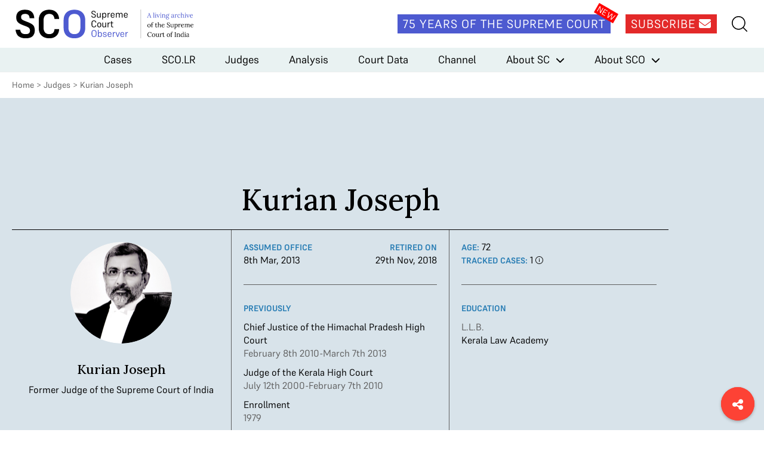

--- FILE ---
content_type: text/html; charset=UTF-8
request_url: https://www.scobserver.in/judges/kurian-joseph/
body_size: 12474
content:
<!doctype html>
<html lang="en-US">
<head>
	<meta charset="UTF-8">
	<meta name="viewport" content="width=device-width, initial-scale=1">
	<link rel="profile" href="https://gmpg.org/xfn/11">
	<link rel="apple-touch-icon" sizes="180x180" href="/favicons/apple-touch-icon.png">
	<link rel="icon" type="image/png" sizes="32x32" href="/favicons/favicon-32x32.png">
	<link rel="icon" type="image/png" sizes="16x16" href="/favicons/favicon-16x16.png">
	<link rel="manifest" href="/favicons/site.webmanifest">
	<link rel="mask-icon" href="/favicons/safari-pinned-tab.svg" color="#5bbad5">
	<link rel="shortcut icon" href="/favicons/favicon.ico">
	<meta name="msapplication-TileColor" content="#572b2b">
	<meta name="msapplication-config" content="/favicons/browserconfig.xml">
	<meta name="theme-color" content="#ffffff">

	<meta name='robots' content='index, follow, max-image-preview:large, max-snippet:-1, max-video-preview:-1' />
	<style>img:is([sizes="auto" i], [sizes^="auto," i]) { contain-intrinsic-size: 3000px 1500px }</style>
	
<!-- Google Tag Manager for WordPress by gtm4wp.com -->
<script data-cfasync="false" data-pagespeed-no-defer>
	var gtm4wp_datalayer_name = "dataLayer";
	var dataLayer = dataLayer || [];
</script>
<!-- End Google Tag Manager for WordPress by gtm4wp.com -->
	<!-- This site is optimized with the Yoast SEO plugin v25.3.1 - https://yoast.com/wordpress/plugins/seo/ -->
	<title>Kurian Joseph - Supreme Court Observer</title>
	<meta name="description" content="A profile of retired Supreme Court judge, Kurian Joseph" />
	<link rel="canonical" href="https://www.scobserver.in/judges/kurian-joseph/" />
	<meta property="og:locale" content="en_US" />
	<meta property="og:type" content="article" />
	<meta property="og:title" content="Kurian Joseph - Supreme Court Observer" />
	<meta property="og:description" content="A profile of retired Supreme Court judge, Kurian Joseph" />
	<meta property="og:url" content="https://www.scobserver.in/judges/kurian-joseph/" />
	<meta property="og:site_name" content="Supreme Court Observer" />
	<meta property="article:modified_time" content="2022-05-10T06:59:24+00:00" />
	<meta property="og:image" content="https://www.scobserver.in/wp-content/uploads/2021/10/44.png" />
	<meta property="og:image:width" content="600" />
	<meta property="og:image:height" content="430" />
	<meta property="og:image:type" content="image/png" />
	<meta name="twitter:card" content="summary_large_image" />
	<script type="application/ld+json" class="yoast-schema-graph">{"@context":"https://schema.org","@graph":[{"@type":"WebPage","@id":"https://www.scobserver.in/judges/kurian-joseph/","url":"https://www.scobserver.in/judges/kurian-joseph/","name":"Kurian Joseph - Supreme Court Observer","isPartOf":{"@id":"https://www.scobserver.in/#website"},"primaryImageOfPage":{"@id":"https://www.scobserver.in/judges/kurian-joseph/#primaryimage"},"image":{"@id":"https://www.scobserver.in/judges/kurian-joseph/#primaryimage"},"thumbnailUrl":"https://www.scobserver.in/wp-content/uploads/2021/10/44.png","datePublished":"2021-10-18T11:43:01+00:00","dateModified":"2022-05-10T06:59:24+00:00","description":"A profile of retired Supreme Court judge, Kurian Joseph","breadcrumb":{"@id":"https://www.scobserver.in/judges/kurian-joseph/#breadcrumb"},"inLanguage":"en-US","potentialAction":[{"@type":"ReadAction","target":["https://www.scobserver.in/judges/kurian-joseph/"]}]},{"@type":"ImageObject","inLanguage":"en-US","@id":"https://www.scobserver.in/judges/kurian-joseph/#primaryimage","url":"https://www.scobserver.in/wp-content/uploads/2021/10/44.png","contentUrl":"https://www.scobserver.in/wp-content/uploads/2021/10/44.png","width":600,"height":430},{"@type":"BreadcrumbList","@id":"https://www.scobserver.in/judges/kurian-joseph/#breadcrumb","itemListElement":[{"@type":"ListItem","position":1,"name":"Home","item":"https://www.scobserver.in/"},{"@type":"ListItem","position":2,"name":"Kurian Joseph"}]},{"@type":"WebSite","@id":"https://www.scobserver.in/#website","url":"https://www.scobserver.in/","name":"Supreme Court Observer","description":"","publisher":{"@id":"https://www.scobserver.in/#organization"},"potentialAction":[{"@type":"SearchAction","target":{"@type":"EntryPoint","urlTemplate":"https://www.scobserver.in/?s={search_term_string}"},"query-input":{"@type":"PropertyValueSpecification","valueRequired":true,"valueName":"search_term_string"}}],"inLanguage":"en-US"},{"@type":"Organization","@id":"https://www.scobserver.in/#organization","name":"Supreme Court Observer","url":"https://www.scobserver.in/","logo":{"@type":"ImageObject","inLanguage":"en-US","@id":"https://www.scobserver.in/#/schema/logo/image/","url":"https://www.scobserver.in/wp-content/uploads/2021/11/logo-header_new.svg","contentUrl":"https://www.scobserver.in/wp-content/uploads/2021/11/logo-header_new.svg","width":315,"height":60,"caption":"Supreme Court Observer"},"image":{"@id":"https://www.scobserver.in/#/schema/logo/image/"}}]}</script>
	<!-- / Yoast SEO plugin. -->


<link rel='dns-prefetch' href='//cdnjs.cloudflare.com' />
<link rel='dns-prefetch' href='//fonts.googleapis.com' />
<link rel="alternate" type="application/rss+xml" title="Supreme Court Observer &raquo; Feed" href="https://www.scobserver.in/feed/" />
<link rel="alternate" type="application/rss+xml" title="Supreme Court Observer &raquo; Comments Feed" href="https://www.scobserver.in/comments/feed/" />
<script id="wpp-js" src="https://www.scobserver.in/wp-content/plugins/wordpress-popular-posts/assets/js/wpp.min.js?ver=7.3.3" data-sampling="0" data-sampling-rate="100" data-api-url="https://www.scobserver.in/wp-json/wordpress-popular-posts" data-post-id="1481" data-token="2556007081" data-lang="0" data-debug="0"></script>
<link rel='stylesheet' id='wp-block-library-css' href='https://www.scobserver.in/wp/wp-includes/css/dist/block-library/style.min.css?ver=a9f4bd95f6fd6de2da9286989f2343a0' media='all' />
<style id='classic-theme-styles-inline-css'>
/*! This file is auto-generated */
.wp-block-button__link{color:#fff;background-color:#32373c;border-radius:9999px;box-shadow:none;text-decoration:none;padding:calc(.667em + 2px) calc(1.333em + 2px);font-size:1.125em}.wp-block-file__button{background:#32373c;color:#fff;text-decoration:none}
</style>
<style id='global-styles-inline-css'>
:root{--wp--preset--aspect-ratio--square: 1;--wp--preset--aspect-ratio--4-3: 4/3;--wp--preset--aspect-ratio--3-4: 3/4;--wp--preset--aspect-ratio--3-2: 3/2;--wp--preset--aspect-ratio--2-3: 2/3;--wp--preset--aspect-ratio--16-9: 16/9;--wp--preset--aspect-ratio--9-16: 9/16;--wp--preset--color--black: #000000;--wp--preset--color--cyan-bluish-gray: #abb8c3;--wp--preset--color--white: #ffffff;--wp--preset--color--pale-pink: #f78da7;--wp--preset--color--vivid-red: #cf2e2e;--wp--preset--color--luminous-vivid-orange: #ff6900;--wp--preset--color--luminous-vivid-amber: #fcb900;--wp--preset--color--light-green-cyan: #7bdcb5;--wp--preset--color--vivid-green-cyan: #00d084;--wp--preset--color--pale-cyan-blue: #8ed1fc;--wp--preset--color--vivid-cyan-blue: #0693e3;--wp--preset--color--vivid-purple: #9b51e0;--wp--preset--gradient--vivid-cyan-blue-to-vivid-purple: linear-gradient(135deg,rgba(6,147,227,1) 0%,rgb(155,81,224) 100%);--wp--preset--gradient--light-green-cyan-to-vivid-green-cyan: linear-gradient(135deg,rgb(122,220,180) 0%,rgb(0,208,130) 100%);--wp--preset--gradient--luminous-vivid-amber-to-luminous-vivid-orange: linear-gradient(135deg,rgba(252,185,0,1) 0%,rgba(255,105,0,1) 100%);--wp--preset--gradient--luminous-vivid-orange-to-vivid-red: linear-gradient(135deg,rgba(255,105,0,1) 0%,rgb(207,46,46) 100%);--wp--preset--gradient--very-light-gray-to-cyan-bluish-gray: linear-gradient(135deg,rgb(238,238,238) 0%,rgb(169,184,195) 100%);--wp--preset--gradient--cool-to-warm-spectrum: linear-gradient(135deg,rgb(74,234,220) 0%,rgb(151,120,209) 20%,rgb(207,42,186) 40%,rgb(238,44,130) 60%,rgb(251,105,98) 80%,rgb(254,248,76) 100%);--wp--preset--gradient--blush-light-purple: linear-gradient(135deg,rgb(255,206,236) 0%,rgb(152,150,240) 100%);--wp--preset--gradient--blush-bordeaux: linear-gradient(135deg,rgb(254,205,165) 0%,rgb(254,45,45) 50%,rgb(107,0,62) 100%);--wp--preset--gradient--luminous-dusk: linear-gradient(135deg,rgb(255,203,112) 0%,rgb(199,81,192) 50%,rgb(65,88,208) 100%);--wp--preset--gradient--pale-ocean: linear-gradient(135deg,rgb(255,245,203) 0%,rgb(182,227,212) 50%,rgb(51,167,181) 100%);--wp--preset--gradient--electric-grass: linear-gradient(135deg,rgb(202,248,128) 0%,rgb(113,206,126) 100%);--wp--preset--gradient--midnight: linear-gradient(135deg,rgb(2,3,129) 0%,rgb(40,116,252) 100%);--wp--preset--font-size--small: 13px;--wp--preset--font-size--medium: 20px;--wp--preset--font-size--large: 36px;--wp--preset--font-size--x-large: 42px;--wp--preset--spacing--20: 0.44rem;--wp--preset--spacing--30: 0.67rem;--wp--preset--spacing--40: 1rem;--wp--preset--spacing--50: 1.5rem;--wp--preset--spacing--60: 2.25rem;--wp--preset--spacing--70: 3.38rem;--wp--preset--spacing--80: 5.06rem;--wp--preset--shadow--natural: 6px 6px 9px rgba(0, 0, 0, 0.2);--wp--preset--shadow--deep: 12px 12px 50px rgba(0, 0, 0, 0.4);--wp--preset--shadow--sharp: 6px 6px 0px rgba(0, 0, 0, 0.2);--wp--preset--shadow--outlined: 6px 6px 0px -3px rgba(255, 255, 255, 1), 6px 6px rgba(0, 0, 0, 1);--wp--preset--shadow--crisp: 6px 6px 0px rgba(0, 0, 0, 1);}:where(.is-layout-flex){gap: 0.5em;}:where(.is-layout-grid){gap: 0.5em;}body .is-layout-flex{display: flex;}.is-layout-flex{flex-wrap: wrap;align-items: center;}.is-layout-flex > :is(*, div){margin: 0;}body .is-layout-grid{display: grid;}.is-layout-grid > :is(*, div){margin: 0;}:where(.wp-block-columns.is-layout-flex){gap: 2em;}:where(.wp-block-columns.is-layout-grid){gap: 2em;}:where(.wp-block-post-template.is-layout-flex){gap: 1.25em;}:where(.wp-block-post-template.is-layout-grid){gap: 1.25em;}.has-black-color{color: var(--wp--preset--color--black) !important;}.has-cyan-bluish-gray-color{color: var(--wp--preset--color--cyan-bluish-gray) !important;}.has-white-color{color: var(--wp--preset--color--white) !important;}.has-pale-pink-color{color: var(--wp--preset--color--pale-pink) !important;}.has-vivid-red-color{color: var(--wp--preset--color--vivid-red) !important;}.has-luminous-vivid-orange-color{color: var(--wp--preset--color--luminous-vivid-orange) !important;}.has-luminous-vivid-amber-color{color: var(--wp--preset--color--luminous-vivid-amber) !important;}.has-light-green-cyan-color{color: var(--wp--preset--color--light-green-cyan) !important;}.has-vivid-green-cyan-color{color: var(--wp--preset--color--vivid-green-cyan) !important;}.has-pale-cyan-blue-color{color: var(--wp--preset--color--pale-cyan-blue) !important;}.has-vivid-cyan-blue-color{color: var(--wp--preset--color--vivid-cyan-blue) !important;}.has-vivid-purple-color{color: var(--wp--preset--color--vivid-purple) !important;}.has-black-background-color{background-color: var(--wp--preset--color--black) !important;}.has-cyan-bluish-gray-background-color{background-color: var(--wp--preset--color--cyan-bluish-gray) !important;}.has-white-background-color{background-color: var(--wp--preset--color--white) !important;}.has-pale-pink-background-color{background-color: var(--wp--preset--color--pale-pink) !important;}.has-vivid-red-background-color{background-color: var(--wp--preset--color--vivid-red) !important;}.has-luminous-vivid-orange-background-color{background-color: var(--wp--preset--color--luminous-vivid-orange) !important;}.has-luminous-vivid-amber-background-color{background-color: var(--wp--preset--color--luminous-vivid-amber) !important;}.has-light-green-cyan-background-color{background-color: var(--wp--preset--color--light-green-cyan) !important;}.has-vivid-green-cyan-background-color{background-color: var(--wp--preset--color--vivid-green-cyan) !important;}.has-pale-cyan-blue-background-color{background-color: var(--wp--preset--color--pale-cyan-blue) !important;}.has-vivid-cyan-blue-background-color{background-color: var(--wp--preset--color--vivid-cyan-blue) !important;}.has-vivid-purple-background-color{background-color: var(--wp--preset--color--vivid-purple) !important;}.has-black-border-color{border-color: var(--wp--preset--color--black) !important;}.has-cyan-bluish-gray-border-color{border-color: var(--wp--preset--color--cyan-bluish-gray) !important;}.has-white-border-color{border-color: var(--wp--preset--color--white) !important;}.has-pale-pink-border-color{border-color: var(--wp--preset--color--pale-pink) !important;}.has-vivid-red-border-color{border-color: var(--wp--preset--color--vivid-red) !important;}.has-luminous-vivid-orange-border-color{border-color: var(--wp--preset--color--luminous-vivid-orange) !important;}.has-luminous-vivid-amber-border-color{border-color: var(--wp--preset--color--luminous-vivid-amber) !important;}.has-light-green-cyan-border-color{border-color: var(--wp--preset--color--light-green-cyan) !important;}.has-vivid-green-cyan-border-color{border-color: var(--wp--preset--color--vivid-green-cyan) !important;}.has-pale-cyan-blue-border-color{border-color: var(--wp--preset--color--pale-cyan-blue) !important;}.has-vivid-cyan-blue-border-color{border-color: var(--wp--preset--color--vivid-cyan-blue) !important;}.has-vivid-purple-border-color{border-color: var(--wp--preset--color--vivid-purple) !important;}.has-vivid-cyan-blue-to-vivid-purple-gradient-background{background: var(--wp--preset--gradient--vivid-cyan-blue-to-vivid-purple) !important;}.has-light-green-cyan-to-vivid-green-cyan-gradient-background{background: var(--wp--preset--gradient--light-green-cyan-to-vivid-green-cyan) !important;}.has-luminous-vivid-amber-to-luminous-vivid-orange-gradient-background{background: var(--wp--preset--gradient--luminous-vivid-amber-to-luminous-vivid-orange) !important;}.has-luminous-vivid-orange-to-vivid-red-gradient-background{background: var(--wp--preset--gradient--luminous-vivid-orange-to-vivid-red) !important;}.has-very-light-gray-to-cyan-bluish-gray-gradient-background{background: var(--wp--preset--gradient--very-light-gray-to-cyan-bluish-gray) !important;}.has-cool-to-warm-spectrum-gradient-background{background: var(--wp--preset--gradient--cool-to-warm-spectrum) !important;}.has-blush-light-purple-gradient-background{background: var(--wp--preset--gradient--blush-light-purple) !important;}.has-blush-bordeaux-gradient-background{background: var(--wp--preset--gradient--blush-bordeaux) !important;}.has-luminous-dusk-gradient-background{background: var(--wp--preset--gradient--luminous-dusk) !important;}.has-pale-ocean-gradient-background{background: var(--wp--preset--gradient--pale-ocean) !important;}.has-electric-grass-gradient-background{background: var(--wp--preset--gradient--electric-grass) !important;}.has-midnight-gradient-background{background: var(--wp--preset--gradient--midnight) !important;}.has-small-font-size{font-size: var(--wp--preset--font-size--small) !important;}.has-medium-font-size{font-size: var(--wp--preset--font-size--medium) !important;}.has-large-font-size{font-size: var(--wp--preset--font-size--large) !important;}.has-x-large-font-size{font-size: var(--wp--preset--font-size--x-large) !important;}
:where(.wp-block-post-template.is-layout-flex){gap: 1.25em;}:where(.wp-block-post-template.is-layout-grid){gap: 1.25em;}
:where(.wp-block-columns.is-layout-flex){gap: 2em;}:where(.wp-block-columns.is-layout-grid){gap: 2em;}
:root :where(.wp-block-pullquote){font-size: 1.5em;line-height: 1.6;}
</style>
<link rel='stylesheet' id='bcct_style-css' href='https://www.scobserver.in/wp-content/plugins/better-click-to-tweet/assets/css/styles.css?ver=3.0' media='all' />
<link rel='stylesheet' id='wordpress-popular-posts-css-css' href='https://www.scobserver.in/wp-content/plugins/wordpress-popular-posts/assets/css/wpp.css?ver=7.3.3' media='all' />
<link rel='stylesheet' id='font-awesome-css' href='https://cdnjs.cloudflare.com/ajax/libs/font-awesome/6.5.2/css/all.min.css?ver=6.5.2' media='all' />
<link crossorigin="anonymous" rel='stylesheet' id='font-lora-css' href='https://fonts.googleapis.com/css2?family=Lora%3Awght%40500&#038;display=swap&#038;ver=1.0' media='all' />
<link rel='stylesheet' id='sco-style-css' href='https://www.scobserver.in/wp-content/themes/sco/assets/css/supremecourtobserver.min.css?ver=1748928843' media='all' />
<link rel="https://api.w.org/" href="https://www.scobserver.in/wp-json/" /><link rel="alternate" title="JSON" type="application/json" href="https://www.scobserver.in/wp-json/wp/v2/judges/1481" /><link rel="EditURI" type="application/rsd+xml" title="RSD" href="https://www.scobserver.in/wp/xmlrpc.php?rsd" />

<link rel='shortlink' href='https://www.scobserver.in/?p=1481' />
<link rel="alternate" title="oEmbed (JSON)" type="application/json+oembed" href="https://www.scobserver.in/wp-json/oembed/1.0/embed?url=https%3A%2F%2Fwww.scobserver.in%2Fjudges%2Fkurian-joseph%2F" />
<link rel="alternate" title="oEmbed (XML)" type="text/xml+oembed" href="https://www.scobserver.in/wp-json/oembed/1.0/embed?url=https%3A%2F%2Fwww.scobserver.in%2Fjudges%2Fkurian-joseph%2F&#038;format=xml" />
		<style type="text/css">
						ol.footnotes>li {list-style-type:decimal;}
						ol.footnotes { color:#666666; }
ol.footnotes li { font-size:80%; }
		</style>
		
<!-- Google Tag Manager for WordPress by gtm4wp.com -->
<!-- GTM Container placement set to footer -->
<script data-cfasync="false" data-pagespeed-no-defer>
	var dataLayer_content = {"pagePostType":"judges","pagePostType2":"single-judges","pagePostAuthor":"Ayushi Saraogi"};
	dataLayer.push( dataLayer_content );
</script>
<script data-cfasync="false" data-pagespeed-no-defer>
(function(w,d,s,l,i){w[l]=w[l]||[];w[l].push({'gtm.start':
new Date().getTime(),event:'gtm.js'});var f=d.getElementsByTagName(s)[0],
j=d.createElement(s),dl=l!='dataLayer'?'&l='+l:'';j.async=true;j.src=
'//www.googletagmanager.com/gtm.js?id='+i+dl;f.parentNode.insertBefore(j,f);
})(window,document,'script','dataLayer','GTM-WDFQT9PV');
</script>
<!-- End Google Tag Manager for WordPress by gtm4wp.com -->            <style id="wpp-loading-animation-styles">@-webkit-keyframes bgslide{from{background-position-x:0}to{background-position-x:-200%}}@keyframes bgslide{from{background-position-x:0}to{background-position-x:-200%}}.wpp-widget-block-placeholder,.wpp-shortcode-placeholder{margin:0 auto;width:60px;height:3px;background:#dd3737;background:linear-gradient(90deg,#dd3737 0%,#571313 10%,#dd3737 100%);background-size:200% auto;border-radius:3px;-webkit-animation:bgslide 1s infinite linear;animation:bgslide 1s infinite linear}</style>
            <style>.recentcomments a{display:inline !important;padding:0 !important;margin:0 !important;}</style>		<style>
			.algolia-search-highlight {
				background-color: #fffbcc;
				border-radius: 2px;
				font-style: normal;
			}
		</style>
		<link rel="amphtml" href="https://www.scobserver.in/judges/kurian-joseph/amp/"></head>

<body class="wp-singular judges-template-default single single-judges postid-1481 wp-custom-logo wp-theme-sco">
<div id="page" class="site">
	<header id="masthead" class="site-header">
		<div class="site-header__top">
			<div class="wrap">
				<div class="site-header__logo">
											<p>
							<a href="https://www.scobserver.in/" class="show-tablet-link" rel="home"><img width="315" height="60" src="https://www.scobserver.in/wp-content/uploads/2021/11/logo-header_new.svg" class="show-tablet" alt="Supreme Court Observer" decoding="async" /></a>							<a href="https://www.scobserver.in">
								<img width="210" height="60" src="https://www.scobserver.in/wp-content/uploads/2021/11/logo-header-mobile_new.svg" class="hide-tablet" alt="" decoding="async" />							</a>
						</p>
									</div><!-- .site-header__logo -->

				<div class="site-header__social">
					<amp-state id="searchSection">
						<script type="application/json">false</script>
					</amp-state>

					<div class="site-header__social__icons">
						<a href="https://www.scobserver.in/75-years-of-the-supreme-court" class="button site-header__link site-header__75-years-button show-desktop">75 Years of the Supreme Court</a>
						<a href="https://f8a51619.sibforms.com/serve/[base64]" class="button site-header__link site-header__subscribe-button show-desktop" target="_blank">Subscribe <i class="fa-solid fa-envelope"></i></a>
					</div>
					<!-- <a href="#" class="site-header__link site-header__my-account"><img src="/assets/images/my-account.svg" alt=""></a> -->
					<div class="site-header__search-hamburger-menu">
						<a href="#" class="site-header__link site-header__search" on="tap:AMP.setState( { searchSection: ! searchSection } )"><img src="https://www.scobserver.in/wp-content/themes/sco/assets/images/search.svg" alt=""></a>
						<button class="hamburger hide-desktop" type="button"
						on="tap:AMP.setState( { navMenuExpanded: ! navMenuExpanded } )"
						[class]="'hamburger hide-desktop' + ( navMenuExpanded ? ' open' : '' )">
							<span class="hamburger-box">
								<span class="hamburger-inner"></span>
							</span>
						</button>
					</div> <!-- .site-header__search-hamburger-menu -->
					<div class="site-header__search-container-new">
						<div class="site-header__search-container-new__flex">
							<img src="https://www.scobserver.in/wp-content/themes/sco/assets/images/search.svg" alt="" class="site-header__search-container-new__icon">
							<form action="https://www.scobserver.in" method="get" style="width:100%;">
								<input type="text" name="s" placeholder="Search">
							</form>

						</div>
					</div>
				</div>

				<div class="site-header__search-container" [class]="'site-header__search-container' + ( searchSection ? ' search-active' : '' )">
					<a href="#" class="close-search-form" on="tap:AMP.setState( { searchSection: ! searchSection } )"><i class="fa fa-times"></i></a>
					<form action="https://www.scobserver.in" method="get" class="site-header__search-container__search-form">
						<div class="form-fields-wrap">
							<div class="form-field">
								<i class="fa fa-search"></i>
								<input type="text" name="s" placeholder="Search">
							</div> <!-- .form-field -->

							<div class="form-field">
								<button class="button button--search">Submit</button>
							</div> <!-- .form-field -->
						</div> <!-- .form-fields-wrap -->
					</form>
				</div> <!-- .site-header__search-container -->
			</div> <!-- .wrap -->
		</div> <!-- .site-header__top -->
		<div class="site-header__bottom">
			<amp-state id="navMenuExpanded">
				<script type="application/json">false</script>
			</amp-state>
			<nav class="site-header__menu"
			[class]="'site-header__menu' + ( navMenuExpanded ? ' open' : '' )">
				<div class="menu-header-menu-container"><ul id="primary-menu" class="menu"><li id="menu-item-42" class="menu-item menu-item-type-post_type menu-item-object-page menu-item-42"><a href="https://www.scobserver.in/cases/">Cases</a></li>
<li id="menu-item-15476" class="menu-item menu-item-type-post_type menu-item-object-page menu-item-15476"><a href="https://www.scobserver.in/supreme-court-observer-law-reports-scolr/">SCO.LR</a></li>
<li id="menu-item-41" class="menu-item menu-item-type-post_type menu-item-object-page menu-item-41"><a href="https://www.scobserver.in/judges/">Judges</a></li>
<li id="menu-item-7541" class="menu-item menu-item-type-custom menu-item-object-custom menu-item-7541"><a href="/category/analysis/">Analysis</a></li>
<li id="menu-item-130" class="menu-item menu-item-type-custom menu-item-object-custom menu-item-130"><a href="/category/court-data/">Court Data</a></li>
<li id="menu-item-27" class="menu-item menu-item-type-custom menu-item-object-custom menu-item-27"><a href="/category/channel/">Channel</a></li>
<li id="menu-item-77" class="menu-item menu-item-type-post_type menu-item-object-page menu-item-has-children menu-item-77"><a href="https://www.scobserver.in/about/supreme-court-of-india/">About SC</a>
<ul class="sub-menu">
	<li id="menu-item-80" class="menu-item menu-item-type-post_type menu-item-object-page menu-item-80"><a href="https://www.scobserver.in/about/supreme-court-of-india/supreme-court-of-india-overview/">Overview</a></li>
	<li id="menu-item-79" class="menu-item menu-item-type-post_type menu-item-object-page menu-item-79"><a href="https://www.scobserver.in/about/supreme-court-of-india/procedure/">Procedure</a></li>
	<li id="menu-item-78" class="menu-item menu-item-type-post_type menu-item-object-page menu-item-78"><a href="https://www.scobserver.in/about/supreme-court-of-india/glossary/">Glossary</a></li>
</ul>
</li>
<li id="menu-item-81" class="menu-item menu-item-type-post_type menu-item-object-page menu-item-has-children menu-item-81"><a href="https://www.scobserver.in/about/supreme-court-observer/">About SCO</a>
<ul class="sub-menu">
	<li id="menu-item-85" class="menu-item menu-item-type-post_type menu-item-object-page menu-item-85"><a href="https://www.scobserver.in/about/supreme-court-observer/about-us/">About Us</a></li>
	<li id="menu-item-82" class="menu-item menu-item-type-post_type menu-item-object-page menu-item-82"><a href="https://www.scobserver.in/about/supreme-court-observer/team/">Team</a></li>
	<li id="menu-item-84" class="menu-item menu-item-type-post_type menu-item-object-page menu-item-84"><a href="https://www.scobserver.in/about/supreme-court-observer/using-sco/">Using SCO</a></li>
	<li id="menu-item-83" class="menu-item menu-item-type-post_type menu-item-object-page menu-item-83"><a href="https://www.scobserver.in/about/supreme-court-observer/support/">Support</a></li>
	<li id="menu-item-2897" class="menu-item menu-item-type-post_type menu-item-object-page menu-item-2897"><a href="https://www.scobserver.in/about/supreme-court-observer/careers/">Careers</a></li>
</ul>
</li>
</ul></div>				<div class="site-header__menu__mobile-menu-footer hide-desktop">
					<a href="https://www.scobserver.in/75-years-of-the-supreme-court" class="button site-header__link site-header__75-years-button">75 Years of the Supreme Court</a>
					<a href="https://ca3d8422.sibforms.com/serve/[base64]" class="button site-header__subscribe-button" target="_blank">Subscribe</a>
					<!-- <a href="#" class="site-header__menu__link">View Plans</a>
					<a href="#" class="site-header__menu__link">Gift A Plan</a> -->
				</div> <!-- .site-header__menu__mobile-menu-footer -->
			</nav><!-- .site-header__menu -->
		</div> <!-- .site-header__bottom -->
	</header><!-- #masthead -->

	<main id="primary" class="site-main">
		<div class="wrap">
			<p id="breadcrumbs">
				<a href="https://www.scobserver.in/">Home</a> &gt; <a href="https://www.scobserver.in/judges/">Judges</a> &gt; <span class="breadcrumb_last" aria-current="page">Kurian Joseph</span>
			</p>
		</div> <!-- .wrap -->
		<div class="single-judges__header">
			<div class="wrap">
				<h1 class="single-judges__name show-tablet">Kurian Joseph</h1>
				<div class="single-judges__details">
					<div class="single-judges__details__col-1">
													<figure class="single-judges__details__photo">
								<img width="170" height="170" src="https://www.scobserver.in/wp-content/uploads/2021/10/44.-Joseph-modified.png" class="attachment-full size-full" alt="" decoding="async" srcset="https://www.scobserver.in/wp-content/uploads/2021/10/44.-Joseph-modified.png 170w, https://www.scobserver.in/wp-content/uploads/2021/10/44.-Joseph-modified-150x150.png 150w" sizes="(max-width: 170px) 100vw, 170px" />							</figure> <!-- .single-judges__details__photo -->
												<h2 class="single-judges__details__name">Kurian Joseph</h2>
						<p>Former Judge of the Supreme Court of India</p>
					</div> <!-- .single-judges__details__col-1 -->
					<div class="single-judges__details__col-2">
						<div class="single-judges__details__term">
							<p><span>Assumed Office</span>8th Mar, 2013</p>
							<p><span>Retired On</span>29th Nov, 2018</p>
						</div> <!-- .single-judges__details__term -->
						<div class="single-judges__details__previous-designations"><p class="single-judges__details__block-title">Previously</p>								<p>Chief Justice of the Himachal Pradesh High Court<span>February 8th 2010-March 7th 2013</span></p>
																<p>Judge of the Kerala High Court<span>July 12th 2000-February 7th 2010</span></p>
																<p>Enrollment<span>1979</span></p>
								</div>					</div> <!-- .single-judges__details__col-2 -->
					<div class="single-judges__details__col-3">
						<div class="single-judges__details__age-cases-tracked">
							<p><span>Age:</span> 72</p>
							<p><span>Tracked Cases:</span> 1 <a href="https://www.scobserver.in/cases/?fwp_bench=1481"><svg xmlns="http://www.w3.org/2000/svg" width="13" height="13" viewBox="0 0 13 13"><path d="M13.5,7A6.5,6.5,0,1,0,20,13.5,6.509,6.509,0,0,0,13.5,7Zm0,12.093A5.593,5.593,0,1,1,19.092,13.5,5.6,5.6,0,0,1,13.5,19.093Z" transform="translate(-6.999 -7)"/><path d="M13.5,12.14a.445.445,0,0,0-.454.453V16.07a.454.454,0,0,0,.907,0V12.593A.445.445,0,0,0,13.5,12.14Z" transform="translate(-6.999 -7)"/><path d="M13.5,10.477a.6.6,0,1,0,.6.6A.606.606,0,0,0,13.5,10.477Z" transform="translate(-6.999 -7)"/></svg></a></p>
						</div> <!-- .single-judges__details__age-cases-tracked -->
						<div class="single-judges__details__education"><p class="single-judges__details__block-title">Education</p>								<p><span>L.L.B.</span>Kerala Law Academy</p>
								</div>					</div> <!-- .single-judges__details__col-3 -->
				</div> <!-- .single-judges__details -->
			</div> <!-- .wrap -->
		</div> <!-- .single-judges__header -->

		<div class="wrap">
			<div class="single-judges__profile">
				<p class="single-judges__profile__title">Profile</p>
				<div class="single-judges__profile__detail">
					<div class="modal-detail">
<div class="ckeditor">
<p><span data-preserver-spaces="true">Justice Kurian Joseph was elevated to the Supreme Court of India on March 8th 2013. He retired on November 29th 2018. He began his legal career when he graduated from the Kerala Law Academy in 1978 with an LL.B. While a student, he was the General Secretary of the Kerala University Union (1978).</span></p>
<p><span data-preserver-spaces="true">He formally began his legal practice in 1979 in the High Court of Kerala. Within 10 years, he was appointed as Government Pleader. He was named as the Additional Advocate General in 1994 and was designated as Senior Advocate in 1996. Four years later, Justice Joseph was elevated as a Judge, High Court of Kerala, and was made the President of the Kerala Judicial Academy (2006-08); he was also made the Chairman of Legal Service Authorities in Kerala (2009-10) and Lakshadweep (2008), and the Kerala High Court (2006-09).</span></p>
<p><span data-preserver-spaces="true">Justice Joseph served as Acting Chief Justice of the High Court of Kerala twice and was subsequently appointed as Chief Justice of High Court of Himachal Pradesh from 2010 to 2013. On March 8th 2013 he was nominated to serve as a Justice on the Supreme Court of India.</span></p>
<p><span data-preserver-spaces="true">Justice Joseph was one of the four judges who held the </span><a class="editor-rtfLink" href="https://thewire.in/law/read-letter-four-supreme-court-justices-sent-chief-justice-dipak-mishra" target="_blank" rel="noopener"><span data-preserver-spaces="true">2017 press conference</span></a><span data-preserver-spaces="true"> where they criticised CJI Dipak Misra.</span></p>
<p><span data-preserver-spaces="true">Speaking on his retirement, Justice Joseph </span><a class="editor-rtfLink" href="https://www.thehindu.com/news/national/will-reject-post-retirement-jobs-says-justice-kurian-joseph/article23490476.ece" target="_blank" rel="noopener"><span data-preserver-spaces="true">publicly vowed</span></a><span data-preserver-spaces="true"> to not accept any post-retirement offices, citing the importance of maintaining the independence of the judiciary.</span></p>
<h3><span data-preserver-spaces="true">Notable Judgments</span></h3>
<p><span data-preserver-spaces="true">Justice Kurian Joseph has authored </span><a class="editor-rtfLink" href="https://www.manupatrafast.com/Analytics/analytics.aspx" target="_blank" rel="noopener"><span data-preserver-spaces="true">1110 judgments</span></a><span data-preserver-spaces="true"> (according to Manupatra) in the Supreme Court which is the </span><a class="editor-rtfLink" href="https://indianexpress.com/article/india/will-miss-his-smile-the-most-lawyers-pay-tribute-to-retiring-sc-judge-kurian-joseph-5470300/" target="_blank" rel="noopener"><span data-preserver-spaces="true">10th highest</span></a><span data-preserver-spaces="true"> among all Supreme Court Justices. Below is an overview of his most significant judgments:</span></p>
<p><span data-preserver-spaces="true">In 2014, Justice Joseph, writing the judgement for a 3-Judge Bench including Chief Justice Lodha and Justice Nariman, held </span><a class="editor-rtfLink" href="http://www.thehindu.com/news/national/eevidence-needs-authentication-sc/article6432863.ece" target="_blank" rel="noopener"><span data-preserver-spaces="true">that electronic evidence must be admissible as evidence only after its authenticity is verified.</span></a><span data-preserver-spaces="true"> It thus stated that the position taken by the Court in 2005 Parliament Attack case (also known as the case of Afzal Guru) was legally incorrect.</span></p>
<p><span data-preserver-spaces="true">Justice Joseph wrote a separate concurring opinion in </span><a class="editor-rtfLink" href="https://indiankanoon.org/doc/199141576/" target="_blank" rel="noopener"><em><span data-preserver-spaces="true">Manoj Narula v UOI</span></em></a><em><span data-preserver-spaces="true">,</span></em><span data-preserver-spaces="true"> 2014 wherein the petitioner wanted the Court to issue guidelines against the appointment of such Ministers to Cabinet against whom criminal charges were framed. While rejecting the petition in a separate concurring opinion, Justice Joseph observed that the Chief Minister or Prime Minister should act on propriety and refrain from appointing Ministers against whom criminal charges have been framed by the Court.</span></p>
<p><span data-preserver-spaces="true">In 2015, Justice Joseph wrote a separate concurring opinion in </span><a class="editor-rtfLink" href="https://indiankanoon.org/doc/66970168/" target="_blank" rel="noopener"><em><span data-preserver-spaces="true">Supreme Court Advocates-on-Record Association v UOI</span></em></a><span data-preserver-spaces="true">, which </span><a class="editor-rtfLink" href="http://www.itatonline.org/info/supreme-court-judges-were-not-appointed-on-merit-ex-supreme-court-judge/" target="_blank" rel="noopener"><span data-preserver-spaces="true">invalidated the National Judicial Appointment Commission (NJAC).</span></a><span data-preserver-spaces="true"> In his opinion, he was critical of the collegium system which he stated: &#8220;require[s] a &#8216;</span><a class="editor-rtfLink" href="https://www.britannica.com/topic/glasnost" target="_blank" rel="noopener"><span data-preserver-spaces="true">glasnost</span></a><span data-preserver-spaces="true">&#8216; and &#8216;</span><a class="editor-rtfLink" href="https://www.britannica.com/topic/perestroika-Soviet-government-policy" target="_blank" rel="noopener"><span data-preserver-spaces="true">perestroika</span></a><span data-preserver-spaces="true">&#8216; &#8220;. In a 4:1 verdict, the Court struck down the </span><a class="editor-rtfLink" href="http://www.egazette.nic.in/WriteReadData/2014/162235.pdf" target="_blank" rel="noopener"><span data-preserver-spaces="true">99th Constitutional Amendment</span></a><span data-preserver-spaces="true">, thus holding NJAC as unconstitutional.</span></p>
<p><span data-preserver-spaces="true">He </span><a class="editor-rtfLink" href="http://www.legallyindia.com/supreme-court/justices-joseph-dave-delay-the-inevitable-can-t-agree-on-killing-yakub-constitution-bench-to-step-in-20150728-6356" target="_blank" rel="noopener"><span data-preserver-spaces="true">initially heard Yakub Memon&#8217;s appeal to the Supreme Court</span></a><span data-preserver-spaces="true"> along with Justice Dave in 2015. However, due to conflicting opinions, the matter was referred to a Constitution Bench.</span></p>
<p><span data-preserver-spaces="true">In 2017, he authored a concurring opinion in </span><a class="editor-rtfLink" href="https://scobserver-production.s3.amazonaws.com/uploads/case_document/document_upload/108/Supreme-Court-of-India-Judgment-WPC-No.118-of-2016-Triple-Talaq.pdf" target="_blank" rel="noopener"><em><span data-preserver-spaces="true">Shayara Bano v UOI </span></em></a><span data-preserver-spaces="true">which invalidated the practice of triple talaq. Declaring that the practice is not integral to Islam, the Court in a 3:2 ratio struck down the practice. The minority judgement by then Chief Justice J. Khehar declared that the Parliament had to draft a law on the matter.</span></p>
<p><span data-preserver-spaces="true">In 2018, he was part of the five-Judge Bench which </span><a class="editor-rtfLink" href="https://scobserver-production.s3.amazonaws.com/uploads/case_document/document_upload/460/Reservation_in_Promotion_Judgment.pdf" target="_blank" rel="noopener"><span data-preserver-spaces="true">decided</span></a><span data-preserver-spaces="true"> to not review </span><a class="editor-rtfLink" href="https://scobserver.clpr.org.in/court-case/reservation-in-promotion-for-scs-and-sts" target="_blank" rel="noopener"><em><span data-preserver-spaces="true">Nagaraj</span></em></a><span data-preserver-spaces="true">. In </span><em><span data-preserver-spaces="true">Nagaraj</span></em><span data-preserver-spaces="true">, the Court upheld reservation in promotion for Scheduled Castes and Scheduled Tribes, while laying down conditions that made it more difficult for the Government to issue such reservations. Interestingly, in its 2018 judgment, the SC extended the creamy layer exclusion principle to SCs and STs benefitting from a reservation in promotion.</span></p>
<p><span data-preserver-spaces="true">A day ahead of retirement, Justice Joseph headed the 3-Judge Bench which commuted the death penalty of a man convicted of murder in </span><a class="editor-rtfLink" href="http://ttps/www.sci.gov.in/supremecourt/2014/14378/14378_2014_Judgement_28-Nov-2018.pdf" target="_blank" rel="noopener"><em><span data-preserver-spaces="true">Channu Lal Verma v the State of Chattisgarh</span></em></a><span data-preserver-spaces="true">. While commuting the death sentence to life imprisonment, Justice Joesph observed that &#8220;the High Court has erroneously confirmed death penalty without correctly applying the law laid down in </span><a class="editor-rtfLink" href="https://indiankanoon.org/doc/307021/" target="_blank" rel="noopener"><span data-preserver-spaces="true">Bachan Singh</span></a><span data-preserver-spaces="true">, </span><a class="editor-rtfLink" href="https://indiankanoon.org/doc/545301/" target="_blank" rel="noopener"><span data-preserver-spaces="true">Macchi Singh</span></a><span data-preserver-spaces="true">, </span><a class="editor-rtfLink" href="https://indiankanoon.org/doc/1312651/" target="_blank" rel="noopener"><span data-preserver-spaces="true">Santosh Bariyar </span></a><span data-preserver-spaces="true">and </span><a class="editor-rtfLink" href="https://indiankanoon.org/doc/1312651/" target="_blank" rel="noopener"><span data-preserver-spaces="true">Shankar Kisanrao Khade</span></a><span data-preserver-spaces="true">. The decision to impose the highest punishment of death sentence in the case does not fulfil the test of &#8220;rarest of rare case where the alternative action is unquestionably foreclosed&#8221;.</span></p>
<p><span data-preserver-spaces="true">Drawing support from the </span><a class="editor-rtfLink" href="http://lawcommissionofindia.nic.in/reports/report262.pdf" target="_blank" rel="noopener"><span data-preserver-spaces="true">2015 Law Commission Report</span></a><span data-preserver-spaces="true"> which recommended abolition of the death penalty for all crimes other than terrorism-related violence and waging war, he questioned the need for the death penalty as a punishment. In para 23 of the judgment, he observed that &#8220;</span><em><span data-preserver-spaces="true">having regard to the said Report of Law Commission that the constitutional regulation of capital punishment attempted in Bachan Singh has failed to prevent death sentences from being &#8220;arbitrarily and freakishly&#8221; imposed and that capital punishment has failed to achieve any constitutionally valid penological goals, we are of the view that the time has come where we view the need for the death penalty as a punishment, especially its purpose and practice</span></em><span data-preserver-spaces="true">.&#8221;</span></p>
<p><span data-preserver-spaces="true">It is noteworthy that though other Justices Deepak Gupta and Hemant Gupta concurred with Justice Joseph on commutation of death sentence to life imprisonment, they dissented on the question of abolishing the death penalty entirely.</span></p>
</div>
</div>
				</div> <!-- .single-judges__profile__detail -->
			</div> <!-- .single-judges__profile -->
		</div> <!-- .wrap -->

		<amp-state id="displayDocumentsList">
			<script type="application/json">false</script>
		</amp-state>
		<amp-state id="displayReportsList">
			<script type="application/json">false</script>
		</amp-state>

		<div class="single__footer">
			<div class="single__footer__blocks wrap">
									<div class="single__footer__block">
						<p class="single__footer__block__title single__footer__block__title--judgements" on="tap:AMP.setState( { displayDocumentsList: ! displayDocumentsList } )">Judgments <span>(1)</span></p>
						<div class="single__footer__block__item-container" [class]="'single__footer__block__item-container' + ( displayDocumentsList ? ' active' : '' )">
															<div class="single__footer__block__item">
									<p class="single__footer__block__item-title"><a href="https://www.scobserver.in/cases/shayara-bano-union-india-triple-talaq-case-background/">Triple Talaq</a></p>
									<p class="single__footer__block__item-parties">Shayara Bano v Union of India</p>
								</div> <!-- .single__footer__block__item -->
													</div> <!-- .single__footer__block__item-container -->
					</div> <!-- .single__footer__block -->
				
							</div> <!-- .single__footer__blocks -->
		</div> <!-- .single__footer -->

				<div class="notification-banner">
			<div class="notification-banner__text">
				<h2 class="notification-banner__title">Subscribe to SCO</h2>
				<div class="notification-banner__buttons">
					<a href="mailto:admin@scobserver.in" target="_blank" class="notification-banner__button"><i class="fa-solid fa-envelope"></i></a>
					<a href="https://wa.me/message/OYTGR3QM5TQUB1" target="_blank" class="notification-banner__button"><i class="fa-brands fa-whatsapp"></i></a>
					<a href="https://www.instagram.com/sc_observer/" target="_blank" class="notification-banner__button"><i class="fa-brands fa-instagram"></i></a>
					<a href="https://www.facebook.com/supremecourtobserver/" target="_blank" class="notification-banner__button"><i class="fa-brands fa-facebook"></i></a>
					<a href="https://t.me/scobserverupdates" target="_blank" class="notification-banner__button"><i class="fa-brands fa-telegram"></i></a>
					<a href="https://open.spotify.com/show/5jstjLldLkYY009gWsgi7b" target="_blank" class="notification-banner__button"><i class="fa-brands fa-spotify"></i></a>
					<a href="https://twitter.com/scobserver" target="_blank" class="notification-banner__button"><i class="fa-brands fa-twitter"></i></a>
				</div>
			</div> <!-- .notification-banner__text -->
					</div> <!-- .notification-banner -->
		
		<amp-state id="circularMenuBtn">
			<script type="application/json">false</script>
		</amp-state>

		<div id="circularMenu" class="circular-menu" [class]="'circular-menu' + ( circularMenuBtn ? ' active' : '' )">
			<a class="circular-menu__floating-btn" onclick="document.getElementById('circularMenu').classList.toggle('active');" on="tap:AMP.setState( { circularMenuBtn: ! circularMenuBtn } )">
				<i class="fas fa-share-alt"></i>
			</a>

			<div class="circular-menu__items-wrapper">
				<a href="https://www.facebook.com/sharer/sharer.php?u=https://www.scobserver.in/judges/kurian-joseph/" target="_blank" class="circular-menu__menu-item fab fa-facebook-f"></a>
				<a href="https://twitter.com/intent/tweet?url=https://www.scobserver.in/judges/kurian-joseph/&text=Kurian Joseph" target="_blank" class="circular-menu__menu-item fab fa-twitter"></a>
				<a href="https://www.linkedin.com/sharing/share-offsite/?url=https://www.scobserver.in/judges/kurian-joseph/" target="_blank" class="circular-menu__menu-item fab fa-linkedin-in"></a>
				<a href="https://api.whatsapp.com/send?text=Kurian Joseph%20https://www.scobserver.in/judges/kurian-joseph/" target="_blank" class="circular-menu__menu-item fab fa-whatsapp"></a>
			</div>
		</div>
	</main><!-- #main -->


	<footer id="colophon" class="site-footer">
		<div class="wrap">
			<div class="site-footer__containers">
				<div class="site-footer__logo-container">
											<a href="https://www.scobserver.in">
							<img src="https://www.scobserver.in/wp-content/uploads/2021/10/logo-footer.svg" alt="" class="show-desktop" />
						</a>
												<a href="https://www.scobserver.in">
							<img src="https://www.scobserver.in/wp-content/uploads/2021/10/logo-footer-mobile.svg" alt="" class="hide-desktop" />
						</a>
									</div> <!-- .site-footer__logo-container -->

				<div class="site-footer__links-container">
					<h3 class="site-footer__links-container__title">About</h3>
					<ul>
						<li><a href="/about/supreme-court-observer/about-us/">About Us</a></li>
						<li><a href="/about/supreme-court-of-india/overview/">The Supreme Court</a></li>
						<li><a href="/about/supreme-court-observer/team/">Team</a></li>
						<li><a href="/about/supreme-court-observer/careers-jobs-opportunities-work-with-us/">Careers</a></li>
					</ul>
				</div> <!-- .site-footer__links-container -->

				<div class="site-footer__links-container">
					<h3 class="site-footer__links-container__title">Connect</h3>
					<ul>
						<li>
							<a href="https://www.whatsapp.com/channel/0029Vb71GytJUM2hI6G7Sl3e" target="_blank">
								<i class="fa-brands fa-square-whatsapp"></i>
								WhatsApp
							</a>
						</li>

						<li>
							<a href="https://t.me/scobserverupdates" target="_blank">
								<i class="fa-brands fa-telegram"></i>
								Telegram
							</a>
						</li>

						<li>
							<a href="https://open.spotify.com/show/5jstjLldLkYY009gWsgi7b" target="_blank">
								<i class="fa-brands fa-spotify"></i>
								Spotify
							</a>
						</li>

						<li>
							<a href="https://www.youtube.com/channel/UCujBtdWmDe10IHxs6V5mRfQ" target="_blank">
								<i class="fa-brands fa-youtube"></i>
								YouTube
							</a>
						</li>

													<li>
								<a href="https://www.linkedin.com/company/supreme-court-observer" target="_blank">
									<i class="fa-brands fa-linkedin"></i>
									LinkedIn
								</a>
							</li>
						
													<li>
								<a href="https://twitter.com/scobserver" target="_blank">
									<i class="fa-brands fa-x-twitter"></i>
									Twitter
								</a>
							</li>
						
													<li>
								<a href="https://www.facebook.com/supremecourtobserver/" target="_blank">
									<i class="fa-brands fa-facebook"></i>
									Facebook
								</a>
							</li>
						
													<li>
								<a href="https://www.instagram.com/sc_observer" target="_blank">
									<i class="fa-brands fa-square-instagram"></i>
									Instagram
								</a>
							</li>
						
													<li>
								<a href="mailto:admin@scobserver.in" target="_blank">
									<i class="fa-solid fa-envelope"></i>
									Email
								</a>
							</li>
											</ul>
				</div> <!-- .site-footer__links-container -->

				<div class="site-footer__links-container">
					<h3 class="site-footer__links-container__title">Explore</h3>
					<ul>
						<li><a href="/cases">Cases</a></li>
						<li><a href="/judges">Judges</a></li>
						<li><a href="/category/analysis">Analysis</a></li>
						<li><a href="/category/channel">Channel</a></li>
						<li><a href="/category/court-data">Court Data</a></li>
					</ul>
				</div> <!-- .site-footer__links-container -->
			</div> <!-- .site-footer__containers -->

			<div class="site-footer__bottom-links">
				<p>&#169; Legal Observer Trust 2026</p><span>|</span>
				<a href="https://www.scobserver.in/privacy-policy">Privacy Policy</a><span>|</span>
				<a href="https://www.scobserver.in/terms-and-conditions">Terms of Use</a>
			</div>
		</div> <!-- .wrap -->
	</footer><!-- #colophon -->
</div><!-- #page -->

<script type="speculationrules">
{"prefetch":[{"source":"document","where":{"and":[{"href_matches":"\/*"},{"not":{"href_matches":["\/wp\/wp-*.php","\/wp\/wp-admin\/*","\/wp-content\/uploads\/*","\/wp-content\/*","\/wp-content\/plugins\/*","\/wp-content\/themes\/sco\/*","\/*\\?(.+)"]}},{"not":{"selector_matches":"a[rel~=\"nofollow\"]"}},{"not":{"selector_matches":".no-prefetch, .no-prefetch a"}}]},"eagerness":"conservative"}]}
</script>

<!-- GTM Container placement set to footer -->
<!-- Google Tag Manager (noscript) -->
				<noscript><iframe src="https://www.googletagmanager.com/ns.html?id=GTM-WDFQT9PV" height="0" width="0" style="display:none;visibility:hidden" aria-hidden="true"></iframe></noscript>
<!-- End Google Tag Manager (noscript) --><script src="https://www.scobserver.in/wp-content/themes/sco/assets/js/jquery-2.2.4.min.js?ver=2.2.4" id="jquery-js"></script>
<script src="https://www.scobserver.in/wp-content/themes/sco/assets/js/main.js?ver=1748600101" id="main-js"></script>

</body>
</html>
